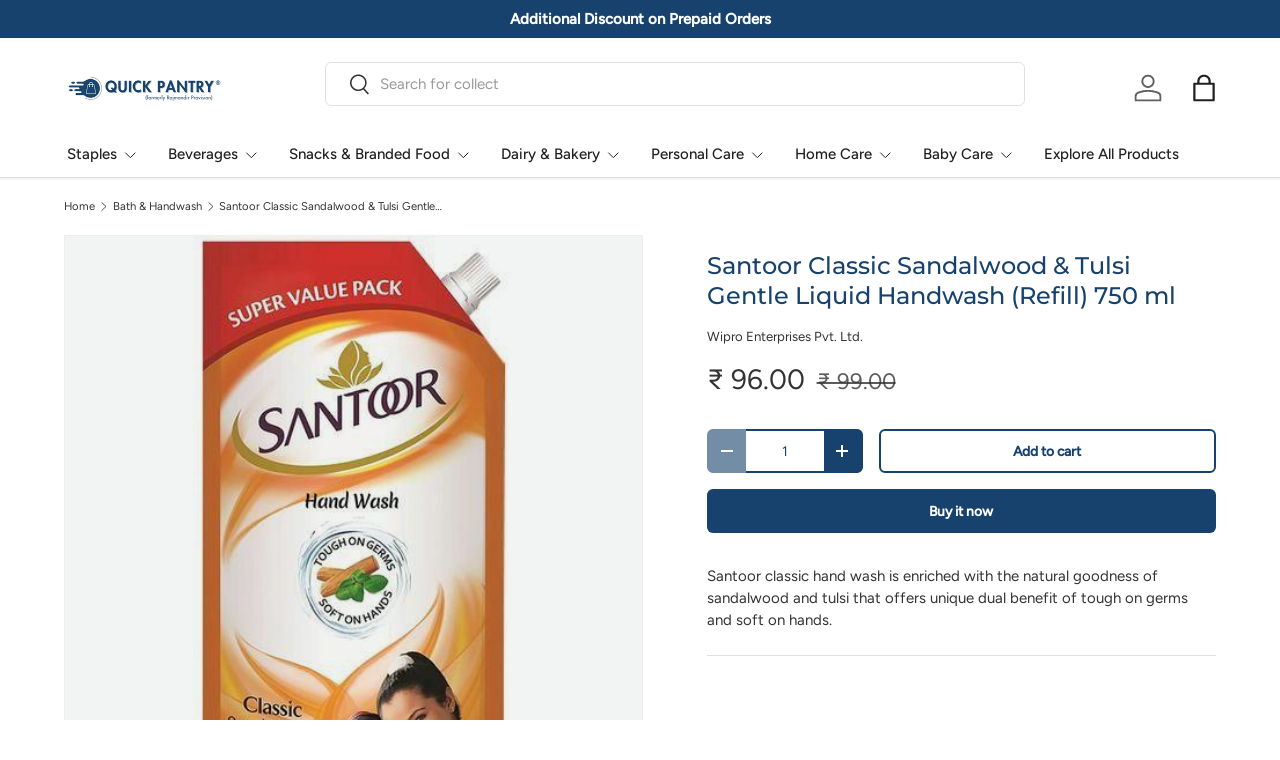

--- FILE ---
content_type: application/javascript; charset=utf-8
request_url: https://pwa.lightifyme.com/progressify/rajmandir-provision/main.js
body_size: 17812
content:
var _0x49e0=["show_after","uiqCQ","askForSubscription","IOS ADVANCE BUILD","rzJtt","VcmLj","CVgAB","mGIzt","oWpcv","nzboU","beforeinstallprompt","fGAXl","Sinvn",".progressifyme-notification-bar-modal{display:none;overflow:hidden;background-color:transparent;margin:0 auto}.progressifyme-notification-bar-modal.progressifyme-notification-bar{height:40px;position:fixed;bottom:0;left:0;right:0; width: 100%}.progressifyme-notification-bar-content{border-radius:20px;padding:5px;opacity:.7;transform:translate(-50%,0);position:relative;left:50%;text-align:center;background:#000;display:inline-block}.progressifyme-notification-bar #progressifyme-notification-bar-close{color:#000;float:right;cursor:pointer; margin-left: 5px}#progressifyme-notification-bar-text{padding-left:10px;color:#fff;font-size:12px}.svgIcon{line-height:30px;position:relative;top:2px}","UhugO","iqXKt","axtMZ","TaPJF",'<div class="notification-subscription-dialog notification-subscription-dialog--desktop">    <div class="notification-subscription-dialog--backdrop"></div>    <div class="notification-subscription-dialog--wrapper">        <div class="notification-subscription-dialog--content">            <div class="notification-subscription-dialog--content--image">                <img src="',"/cart.js","DveEL","edge","SHOW_MINIINFO_BAR_IOS","progressifyMeInstallNowButton","standalone","outcome","#progressifyMeModal.progressifyme-modal{display:none;position:fixed;z-index:2147483649 !important;left:0;top:0;width:100%;height:100%;overflow:auto;background-color:#000;background-color:rgba(0,0,0,.85);-webkit-animation-name:progressifymeFadeIn;-webkit-animation-duration:.4s;animation-name:progressifymeFadeIn;animation-duration:.4s}#progressifyMeModal #progressifyme-modal-content #progressifyMeTitle{color:#fff;text-align:left;font-weight:600;margin-bottom:8px;}#progressifyMeModal #progressifyme-modal-content{transform:translate(-50%,-50%);left:50%;position:fixed;color:#fff;padding:0 2em;width:100%;top:50%;-webkit-animation-name:progressifymeSlideIn;-webkit-animation-duration:.4s;animation-name:progressifymeSlideIn;animation-duration:.4s}#progressifyMeModal .progressifyme-close{color:#fff;position:absolute;right:0;top:0;margin:20px;font-size:28px;font-weight:700;cursor:pointer;z-index: 2147483647;}#progressifyMeModal p{color:#fff}@-webkit-keyframes progressifymeSlideIn{from{top:-300px;opacity:0}to{top:50%;opacity:1}}@keyframes progressifymeSlideIn{from{top:-300px;opacity:0}to{top:50% opacity: 1}}@-webkit-keyframes progressifymeFadeIn{from{opacity:0}to{opacity:1}}@keyframes progressifymeFadeIn{from{opacity:0}to{opacity:1}}#progressifyMeInstallNowButtonWrapper{text-align: left;}#progressifyMeInstallNowButton{display: none;cursor: pointer;}ul { list-style: none; margin-left: 0; padding-left: 0; }li { padding-left: 25px;background:url(https://s3.amazonaws.com/pwa-cdn.ampifyme.com/ap-images/arrow.png) no-repeat 2% }li:before { padding-right: 5px; font-weight:500 }.custom-button { display: inline-block !important; padding: 10px 10px; text-align: center; text-decoration: none; cursor: pointer;min-width: 130px !important;margin-top: 14px; }","JuOhb","QRobV","subscriptionInformation","offline","DdiRj","IkAMY","FmIRr","DAqrO","parse","isSubscriberLocationInformationSaved","postal","TrsCs",".txt","localStorage","sw-v2.js","ngJGh","getElementsByClassName","FLJwU","refreshBtnClickTimestamp","AHAUM","SERVICE_WORKER_REGISTRATION_FAILED","pushManager","splashScreenPath","fCxop","split","PushManager","meta[name='theme-color']","Jenzp","hjOSM","zDNHV","prompt","json","QgVQt","iIDXB","JTrOM","style","#FFF",'<link rel="apple-touch-startup-image" media="(orientation: portrait)" href="data:image/png;base64,',"SHOW_MINIINFO_BAR","createElement","div","WoHlB","ntrrV","yYscQ","back","PkeMN","userAgent","piBxt","PWA","progressifyMeBody","cartLength","jUguq","none","modalShownDate",'</button>                <button class="notification-subscription-dialog--footer--yes" type="button">',"APP_NAME","XKErz","connectivityStatus","block","#000","AEVin","/api/notifications/subscription","507938NfFSzj","utm_source","denied","IHTJm","load","showSubscriptionDialog","cookie","FlHmk","[\\?&]","iOS","stopPropagation","BCiMiZsmcN4IMrqumRJFkWqDD_6Yb3X-jKM4ukSFNhgLgNCjP__TFSbQS5jwX2c0orvmG3Nsl3atzGGAZQ0iEmM","/a/progressify/","installModalShown","&postal=","THEME_COLOR",'"/> <meta name="viewport" content="width=device-width, initial-scale=1"> ',"progressifyme-close","XosYe","huYjz","MWpVq","LEFT_TO_RIGHT","dLphh","type","VLHkB","rfdeD","50%","OcuiS","ukPkW","gIeGc",'</span> </div><span style="margin-top:6px" id="progressifyme-mini-info-close"> <svg class="svgIcon" height="16px" width="16px" version="1.1" viewBox="0 0 16 16" x="0px" xmlns="http://www.w3.org/2000/svg" xmlns:xlink="http://www.w3.org/1999/xlink" xml:space="preserve" y="0px"> <g fill="none" fill-rule="evenodd" stroke="none" stroke-width="1"> <g transform="translate(-712.000000, -1096.000000)"> <g stroke="#8D949E" stroke-linecap="round" stroke-linejoin="round" stroke-width="1.5" transform="translate(709.000000, 320.000000)"> <path d="M5.833,778.833 L16.167,789.167"></path> <path d="M16.167,778.833 L5.833,789.167"></path> </g> </g> </g> </svg> </span> </div> <div class="progressifyme-fullWidth"> <span class="progressifyme-arrowDown"></span> </div> </div>',"uakpi","getSubscription","INSTALL_PROMPT_SHOWN","CUSTOM","register","pushNotificationsSubscribedWithAmpify","permission","locationInformation","Stay informed","SHOW_PROMPT_AFTER","kXvmE","ajNLQ","pushNotificationsDialogShown","android","dir","CUSTOM_ANDROID_GIF","onLine","includes","Satsp","err","We will notify you about new products and promotions",".progressifyme-mini-info-modal { display: none; overflow: hidden; background-color: #fff; -webkit-box-shadow: 0px -2px 5px 0px rgba(0, 0, 0, 0.2); -moz-box-shadow: 0px -2px 5px 0px rgba(0, 0, 0, 0.2); box-shadow: 0px -2px 5px 0px rgba(0, 0, 0, 0.2); } .progressifyme-mini-info-modal.progressifyme-mini-info { z-index: 2147483649 !important; height: 50px; position: fixed; bottom: 0; left: 0; right: 0 } .progressifyme-mini-info-content { padding: 10px 15px } .progressifyme-mini-info #mini-info-image { height: 30px; width: 30px; border-radius: 50%; float: left } #progressifyme-mini-info-close { color: #000; float: right; cursor: pointer; margin-top: 6px; } #progressifyme-infobar-text { padding-left: 10px; padding-right: 10px; color: #0a6be7; line-height: 30px } .svgIcon { line-height: 30px; position: relative; top: 5px; }","platform","LeJCQ","innerHTML","progressifyMeModal","stringify","nzuOG","ExWQX","src","cartItemsAvailable","WLJRx","XNymY","FtkJf","GEJQw","bNEqM","fgOZR","Inside triggers","&ip=",'<meta name="mobile-web-app-capable" content="yes"><meta name="apple-mobile-web-app-title" content="',"cThuO","progressifyme-notification-bar-text","setTime","naeQP","href","; expires=","setInterval","join","&device=","</ul>","SHOW_ONLY_ON_PWA","sEmKJ","quGBN","oSXcU",'" style="max-width: 60%;" >',"cleanCache","NO_BUTTON_LABEL","Date checking","user_agent","xMuio","MokIV","wlZbD","cvSbb","pNHJQ","granted","kmgmW","name","rGkLO","items","tUVvJ","jHAfw",'<div id="progressifyme-notification-bar-modal" class="progressifyme-notification-bar-modal progressifyme-notification-bar"><div class="progressifyme-notification-bar-content"><span id="progressifyme-notification-bar-text">Ups, connection lost</span><span id="progressifyme-notification-bar-close"><svg class="svgIcon" height="12px" width="12px" version="1.1" viewBox="0 0 16 16" x="0px" xmlns="http://www.w3.org/2000/svg" xmlns:xlink="http://www.w3.org/1999/xlink" xml:space="preserve" y="0px"><g fill="none" fill-rule="evenodd" stroke="none" stroke-width="1"><g transform="translate(-712.000000, -1096.000000)"><g stroke="#8D949E" stroke-linecap="round" stroke-linejoin="round" stroke-width="1.5" transform="translate(709.000000, 320.000000)"><path d="M5.833,778.833 L16.167,789.167"></path><path d="M16.167,778.833 L5.833,789.167"></path></g></g></g></svg></span></div></div>',"Dialog Already Present","743WiFVmO","BENEFITS","yhxpo","Later","CmkXF","progressify-me","toString","BENEFITS_MODAL_OPENED","MsotP","RGxAW","pwa_by_ampifyme","setHours","YES_BUTTON_LABEL","ZWFMU","removeChild","usIti","dpjQB","Ajgol","TITLE","progressifyme-notification-bar-close","gvltD","FXUye","17WbpQMz","zcgdB","0px","IVXha","OGiUp","browser",'<div id="progressifyMeModal" class="progressifyme-modal"> <span class="progressifyme-close">&times;</span> <div id="progressifyme-modal-content"> <div id="progressifyme-modal-header"> <h2 id="progressifyMeTitle"></h2> </div><div id="progressifyMeBody"> </div> <div id="progressifyMeInstallNowButtonWrapper"><span id="progressifyMeInstallNowButton" class="custom-button"></span></div> </div></div>',"PiqJg","QYuOJ",".notification-subscription-dialog--footer--no","snBNA","MwDfH","test","&subscriber_id=","bSgTx","DfRgw",'"><meta name="mobile-web-app-capable" content="yes"><meta name="apple-mobile-web-app-capable" content="yes" /><meta name="theme-color" content="',"opera","bMaqi","jOiBi","kWFTk","JtISV","wNAWU","tWdjK","keys","then","fpxog","RtLOp","city","tLCuD","CUSTOM_IOS_GIF","progressifyme-notification-bar-modal","value","UayGq","dWSxT","NLipS","YoWCF","JeeNW","ijuFi","https://geo-info-worker.arraypointer.workers.dev","xbBub","yes","DeYJV","catch","text","unsubscribe","country","utm_medium","BVLbJ","<ul>","shop","Rqdlv","NOTIFICATION_BAR_ONLINE_TEXT","HpnOs","IOS","=([^&#]*)","device","Install Now","click","50000","auviZ","charCodeAt","$/upload/$","indexOf","hidden","show-modal","parentNode","dRNxs","MINI_INFO","nhDYB","Eiffp","IDqzs","toLowerCase","alupG","rtbUi","cwfQK","🚀 Faster Shopping","APP_INSTALLED","LOhDb","search","koisk","YycNe","&utm=","TCJuy",'   <img src="',"fJjOq","COLOR","modmW","OhwxK","(display-mode: standalone)","NOTIFICATION_BAR_TIMER","FlSzh","hEQru","jpuxy","MIHyL","querySelector","false","#fff","XjxtW","direct","TSfFQ","length","onclick","application/json","byJDR","utm_campaign","progressifyme-mini-info-close","IBBnF","esnly","XkRQD","aLoJJ","xPEQT","PWA_V2","&timezone=","AjOZf","iCLVI","APP_INSTALLATION_ACCEPTED","getTime","newSubscriberId","PWA By AmpifyMe: Init Push Notifications : ","DESCRIPTION","setAttribute","loc","lUILk","RQRtr","bOSkk","chrome","RyBCc","ylkWv","SrDzl","HWRAp","dWLgr","addEventListener","hArue","KOMyK","rSNvG","iARWL","match","trim","lqjJS","SPxYZ","&browser=","jkAmW",".notification-subscription-dialog{position:fixed;top:40px;left:50%;transform:translate(-50%,0);width:400px;max-width: 98%; z-index: 999999999; box-sizing:border-box;-webkit-box-align:center;align-items:center;font-size:14px;box-shadow: rgba(0,0,0,.2) 5px 5px 10px 10px;;background:#fff;border-radius:5px}.notification-subscription-dialog--wrapper{padding:15px}.notification-subscription-dialog--content{display:flex;align-items:flex-start;flex-shrink:0;margin-right:15px;border-radius:50%;padding:8px}.notification-subscription-dialog--content--image{flex-shrink:0;margin-right:15px;border-radius:50%;padding:8px;padding-top:0}.notification-subscription-dialog--content--image img{width:40px}.notification-subscription-dialog--content--message{flex:1 1 0%}.notification-subscription-dialog--content--message h2{text-transform:initial;font-size:16px;margin-top:0;margin-bottom:8px;color:#344045;font-weight:500;padding:0}.notification-subscription-dialog--content--message p{color:#637280;font-size:inherit;margin:0}.notification-subscription-dialog--footer{display:flex;-webkit-box-pack:end;justify-content:flex-end;-webkit-box-align:center;align-items:center;margin-top:15px}.notification-subscription-dialog--footer button{cursor:pointer;font-size:inherit;max-width:150px;padding:5px 20px;border-radius:5px;border-width:initial;border-style:none;border-color:initial;border-image:initial}.notification-subscription-dialog--footer--yes{background-color:","display","/api/analytics/event","Hey, welcome back online","UKTKN","432479Ptjdzc","YES_BUTTON_BACKGROUND_COLOR","CMeEk","app-installations","repeat","matchMedia","1543998iRfVmQ","zYzWy","MqwfQ","drSJY","firefox","&country=","EuivA","YNmYL","Install our app","</p>","Browser Name is:","aOHuX","nVaqH","progressifyme-infobar-text","nYuQE","Quick Pantry","16pajspz","uuhkN","/api/notifications/new-subscription","TRIGGERS","showInstallModal","region","?s=","xYKdr","LEBvq","WxOrF","ZEpqR","rKxOV","IcEga","13596","SHOW_INSTALL_MODAL","bhKpV","appendChild","NOTIFICATION_BAR_CLOSING_BUTTON","ZFQGe","OvSiG","SHOW_SUBSCRIPTION_DIALOG_AFTER","/api/analytics/new-event","rpeBN","kyfLM","KUYgQ","No browser detection","INSTALL_NOW_BUTTON","iLaip","YpolP","📲 Install for faster browsing",'   <img src="https://cdn.progressifyme.com/_static/install-ios-tutorial.gif" style="max-width: 60%;" >',"bsYip","ytVbu","jKsBM","mbYGQ","SPpgd","YSoaX","ydJlE","ANDROID","hHebp","JorFz","progressifyme-mini-info-modal","accepted","body","FHCTy","&t=","lrFeG","15253FBQkaX","RWjIC","eOoWv","ifacw","XMNnu","mJMHJ","fComc","GWIWv","mlrUD","#3262da","SHOW_PUSH_PERMISSION_DIALOG_ONLY_ON_HOME_PAGE","rDcUV","substring","znoQg","rxHox","LVvef","1dIsyhh","color","ckMUz","&p=","NkSdT","query_param","devicePixelRatio","UWQsk","timezone","MbsUZ","WwvYp","aaXQh","OPHKQ","error in add ios heads","oDjDH","overflow","getItem","rSIJe","Subscriber registered","pwa-by-ampifyme","top","log","wAMFw","backgroundColor","bXFwE","BACKGROUND_COLOR","ZDMNd","17eMqRyL","/checkouts/","preventDefault"," pwa-running-standalone","iFfhh","history","AbmLb","nvQSI","yYkyI","lAJEW","dxcDN","Exception","setItem","className","FyCUP","nRHtu","eRpBS","</li>","eDHht","https://pwa.lightifyme.com/progressify/rajmandir-provision/apple-splash-","replace","JZGXU","isPwaInstalled","sHBnN","safari","&user_agent=","&city=","LvneW","firstChild","xaQiN","navigator","UqYPN","Install our store","SZorl","PTITe","online","pkcbZ","Uctuz","remove","hdnProgressifyMeCustomerId","/a/progressify","height","matches","Gndpx","cid","jpipj","JKoCB","nJgmq","org","subscriberId","[AmpifyMe PWA] - Push Notifications disabled.","LEhca","/api/notifications/abandoned-cart-subscribers","head","DzshW","startsWith","pcRJk","WMMqX","HCABW","aHNRx","utm_param","HVovF","width","sllDn","progressifyme-modal-content","hlDQd","NOTIFICATION_BAR","809959qTfqkW","XVIpM","qyvMs","bVDcS","sibtt","mtbJD","2rhjKcP","1.0.9","BPOeN","PUSH_NOTIFICATIONS","NOTIFICATION_BAR_OFFLINE_TEXT","innerText","iuBfo","forEach","hoOUK","setDate","location","BZqSK","wZTsD","VAPID_PUBLIC_KEY","TWeDF","ZQCwa","rajmandir-provision","FBAV","iiJbZ","rEtjo","TTOpi","page","mOfSD","qWzTV","Instagram","INSTALL_INSTRUCTIONS","TAvXT","BIcOt","kjvjI","mRvuI","exec","FBAN","jDgTO","Subscription","customer_id","timeout","shop_id","BrEjY","FTkTn","xQwnH","APP_INSTALLATION_REJECTED","mini-info-image","lycJT","POST","screen","I am here for debugging","getDate","xvwGY","KDoHX","pathname","mMHIE","26153lDtIqm","tuOAp","nUCbp","Ups, connection lost","[AmpifyMe PWA] - Pushowl integration enabled","jPjOL","getElementById","Error after registration","&c=","</div><p>","IuAWh","/cart","lUjIZ","removeSubscription","pushNotificationsDialogShownDate","UTM_PAGE_VIEWED","rtl","nNQWV","uuoqf","Pyjtr","IOemw","tvWYV","dfMGR","ICON","pwaSubscriptionDialog","serviceWorker","JrsRR","DELETE"],_0x4072=function(n,t){return _0x49e0[n-=432]};(function(t){for(var n=_0x4072;;)try{if(441669===parseInt(n(552))*-parseInt(n(795))+parseInt(n(495))*parseInt(n(1028))+-parseInt(n(965))*parseInt(n(773))+-parseInt(n(501))*-parseInt(n(943))+-parseInt(n(1055))*-parseInt(n(1012))+parseInt(n(669))+-parseInt(n(949)))break;t.push(t.shift())}catch(n){t.push(t.shift())}})(_0x49e0),function(){"use strict";var i,p=_0x4072,d={wdSva:function(n,t){return n===t},wlZbD:function(n,t){return n(t)},AYvfn:p(860),PiqJg:function(n){return n()},mJMHJ:p(604),MsotP:"(display-mode: standalone)",ZQCwa:function(n){return n()},iCLVI:p(725),WwvYp:function(n,t){return n<t},MEIZe:p(532),qyvMs:function(n,t){return n&&t},Pyjtr:p(542),mOfSD:p(962),jkAmW:p(844),uiqCQ:function(n,t){return n<t},xgKkC:function(n,t){return n+t},DeYJV:function(n,t){return n+t},xYKdr:"<li>",nRHtu:p(445),hArue:function(n,t){return n+t},UKTKN:function(n,t){return n+t},JDWwV:function(n,t){return n!==t},mbYGQ:p(879),uakpi:p(995),rCTFd:p(561),iFfhh:p(958),ZEpqR:p(901),Eiffp:p(642),UhugO:p(647),Gndpx:p(801),DAqrO:p(1006),TrsCs:"none",nzboU:p(686),zDNHV:p(665),zcgdB:p(666),yhxpo:"#fff",uuoqf:p(853),LeJCQ:p(714),hjOSM:p(568),KDoHX:function(n,t){return n+t},ExWQX:p(603),WFGGS:p(721),AjOZf:'<div id="progressifyme-mini-info-modal" class="progressifyme-mini-info-modal progressifyme-mini-info"> <div class="progressifyme-mini-info-content"><span> <img id="mini-info-image"/> <span id="progressifyme-infobar-text"> Install our store </span> </span><span id="progressifyme-mini-info-close"> <svg xmlns="http://www.w3.org/2000/svg" style="fill: #0a6be7" class=" svgColor" height="20px" viewBox="0 0 24 24" width="20px" fill="#000000"> <path d="M0 0h24v24H0z" fill="none" /> <path d="M19 6.41L17.59 5 12 10.59 6.41 5 5 6.41 10.59 12 5 17.59 6.41 19 12 13.41 17.59 19 19 17.59 13.41 12z" /> </svg> </span></div> </div>',HVovF:"progressifyMeTitle",lUjIZ:p(656),utuwl:"Add ios head tags",xaQiN:function(n,t){return n+t},JrsRR:function(n,t){return n+t},ngJGh:function(n,t){return n+t},AHAUM:function(n,t){return n+t},OvSiG:p(739),dRNxs:'"><meta name="apple-mobile-web-app-status-bar-style" content="',Jenzp:p(811),lUILk:function(n,t){return n*t},LEBvq:function(n,t){return n*t},qSjsC:p(619),pGKLL:p(629),SrDzl:function(n,t){return n+t},tLCuD:function(n,t){return n+t},kmgmW:p(644),FyCUP:function(n,t){return n(t)},mRvuI:p(633),LEhca:p(1041),nJgmq:function(n){return n()},rxHox:p(771),LVvef:p(792),jUguq:p(741),iiJbZ:function(n,t){return n-t},FlHmk:function(n,t){return n<t},AEVin:function(n,t,e){return n(t,e)},aaXQh:function(n,t){return n*t},uAThW:p(826),RtLOp:function(n){return n()},ijuFi:function(n,t){return n==t},gIeGc:function(n,t){return n!=t},snBNA:function(n){return n()},IcEga:p(463),bsYip:function(n,t){return t<=n},MWpVq:function(n,t){return n+t},TSfFQ:p(559),kXvmE:function(n){return n()},lHpPF:p(1047),IuAWh:p(946),YycNe:function(n,t){return n===t},jKsBM:p(836),iLaip:p(755),Ajgol:p(577),bARgh:p(621),VLHkB:p(590),FHCTy:"appinstalled",FTkTn:"PWA By AmpifyMe: Get Push Subscription",nhDYB:function(n,t){return n!=t},SPxYZ:p(671),tuOAp:p(556),dxcDN:p(854),xMuio:p(478),rEtjo:function(n,t){return n in t},jDgTO:function(n,t,e){return n(t,e)},MokIV:"PWA By AmpifyMe: Init Push Notifications",jsgSR:function(n,t,e){return n(t,e)},tvWYV:function(n,t){return n*t},YIfOh:function(n,t){return n*t},jpipj:function(n){return n()},GEJQw:"1970-01-01T00:00:00Z",nvQSI:function(n){return n()},naeQP:p(891),OcuiS:p(546),NLipS:"true",WoHlB:p(757),XwMZn:p(737),TTOpi:"Show condition",SZorl:function(n,t,e){return n(t,e)},nliRX:function(n,t,e){return n(t,e)},klPvA:function(n,t,e){return n(t,e)},BIcOt:function(n,t,e){return n(t,e)},ifacw:function(n,t,e){return n(t,e)},hlDQd:function(n,t){return n*t},txRTQ:function(n,t){return n===t},IOemw:function(n,t){return n(t)},YSoaX:function(n,t,e){return n(t,e)},DzshW:p(1033),fgOZR:function(n,t){return n===t},bMaqi:p(488),rOVzb:function(n,t){return n<t},XkRQD:function(n,t){return n==t},xPEQT:function(n,t){return n==t},pcRJk:p(894),RWjIC:function(n,t){return n==t},pUkgT:function(n,t){return n*t},Sinvn:function(n){return n()},rSIJe:function(n,t){return n===t},BPOeN:p(563),TTYaH:function(n,t){return n<=t},JEwcb:function(n){return n()},znoQg:function(n,t){return n(t)},TaPJF:function(n,t){return n===t},yYkyI:function(n){return n()},HCABW:p(797),wKYOt:p(695),ylkWv:"pwaAmpifyMeBackButton",JKoCB:function(n,t){return n===t},tVTrj:"offline",pNHJQ:p(664),EuivA:function(n,t){return n(t)},lqjJS:function(n,t,e){return n(t,e)},RQRtr:function(n,t,e){return n(t,e)},aOHuX:function(n,t){return n===t},kWFTk:p(1007),JTrOM:function(n,t){return n(t)},XTbKb:p(467),alupG:function(n,t){return n<t},bNEqM:function(n,t){return n(t)},WxOrF:function(n,t){return n(t)},AbmLb:function(n,t){return n+t},xQwnH:function(n,t){return n+t},FtkJf:p(745),CmkXF:p(971),Uctuz:"&si=",eRpBS:function(n,t){return n+t},xeSCZ:p(1010),ukPkW:p(560),SfNDr:function(n,t){return n+t},EWYwq:p(1031),QgVQt:p(877),rSNvG:function(n,t){return n+t},XKErz:function(n,t){return n+t},huYjz:p(677),oDjDH:p(850),mXrhR:function(n,t){return n===t},cvSbb:function(n,t){return n(t)},hEQru:p(576),MxLNh:p(772),PkeMN:function(n,t){return n+t},mMHIE:function(n,t){return n+t},rpeBN:'" alt="Store logo">            </div>            <div class="notification-subscription-dialog--content--message">                <h2>',FlCzo:"</h2>                <p>",fpxog:'</p>            </div>        </div>        <div class="notification-subscription-dialog--footer">            <div>                <button class="notification-subscription-dialog--footer--no" type="button">',rKxOV:p(661),dWSxT:"</button>            </div>        </div>    </div></div>",oggvq:p(938),lAJEW:";color:#fff}",TWeDF:p(534),XjxtW:function(n,t){return n(t)},qWzTV:function(n,t){return n(t)},XMNnu:function(n,t){return n!=t},oSXcU:function(n,t){return n(t)},MwDfH:p(834),MIHyL:p(967),BVLbJ:p(544),IBBnF:p(898),gdiDm:p(719),bVDcS:function(n){return n()},OGiUp:function(n){return n()},VSzzX:function(n,t){return n||t},yYscQ:function(n,t){return n==t},Rqdlv:function(n,t){return n+t},iARWL:p(480),VcmLj:function(n){return n()},xbBub:function(n,t){return n%t},Satsp:function(n,t){return n-t},RyBCc:function(n,t){return n%t},sllDn:function(n,t){return n(t)},YNmYL:function(n){return n()},piBxt:p(986),iIDXB:p(954),IVXha:"&loc=",xvwGY:function(n,t){return n+t},qHokJ:p(908),lhGLr:p(748),ZDMNd:p(936),jPjOL:function(n,t){return n+t},iqXKt:p(453),BZqSK:p(808),hHebp:p(783),DfRgw:p(670),YoWCF:p(857),fComc:p(921),hrzpd:p(953),gWFzG:p(812),sibtt:p(990),HpnOs:function(n,t){return n==t},MbsUZ:p(517),nDWBZ:p(681),hZFXq:p(778),qsZsd:"https://pwa.ampifyme.com",aHNRx:p(703),quGBN:p(643),WMMqX:p(460),iuBfo:"https://s3.amazonaws.com/pwa-cdn.ampifyme.com/rajmandir-provision/images/1628280686504/icon.png",JuOhb:"Click Share and then Add to Home Screen below to join the family! 👇🏼",BrEjY:p(871),tUVvJ:"📣 Get notified",kjvjI:p(994),ZFQGe:p(852),YpolP:p(555),mQQYv:p(941),OhwxK:p(536),eDHht:p(708),JorFz:p(720),NVyVv:"Allow",oWpcv:p(1021),fGAXl:p(776),UayGq:p(447),nUCbp:p(713),fCxop:"Win",wNAWU:function(n){return n()},UxTHp:p(959),SPpgd:p(606),WLJRx:function(n,t){return n+t},mGIzt:'<div id="progressifyme-mini-info-modal" class="progressifyme-container"> <div class="progressifyme-bottomPop progressifyme-arrow-down"> <div id="plusIcon-desc-wrapper"> <div style=" padding-left : 0px; display: flex; justify-content : center; width: 30px; background-color: gray;color: #fff;font-size: 17px;"><span>+</span></div> <span class="progressifyme-msg">',KrjmK:p(699),LOhDb:"Install our app : Tap $/upload/$ icon, scroll down and then [+] Add to Home Screen",jHAfw:"initial",dfMGR:p(702),ntrrV:p(872),fJjOq:p(541),PTITe:p(780),esnly:"BENEFITS_MODAL_CLOSED",DdiRj:p(627),lycJT:p(567),bOSkk:function(n,t){return n(t)},wZTsD:function(n){return n()},zAgXG:function(n){return n()},NkSdT:function(n,t){return n(t)},pkcbZ:p(673)},s=d[p(1037)],l=p(978),t=d.nDWBZ,a=d.hZFXq,m=d.qsZsd,g=d[p(743)],c=d.aHNRx,I=!1,e=!1;window[p(620)][p(1044)](d[p(763)])||window[p(620)][p(440)](d[p(763)],d[p(977)]);var o,u=null,h={PWA_V2:!0,APP_NAME:p(964),THEME_COLOR:d[p(752)],LEFT_TO_RIGHT:!1,BROWSER_PROMPT:d[p(487)],MINI_INFO:{SHOW_MINIINFO_BAR:!1,TITLE:d[p(485)],ICON:d[p(507)],SHOW_MINIINFO_BAR_IOS:!1,TITLE_IOS:d[p(485)],BKG_COLOR_IOS:p(892),BKG_COLOR_ANDROID:d.yhxpo},IOS:{SHOW_INSTALL_MODAL:!1,TITLE:"Install our app",INSTALL_INSTRUCTIONS:d[p(607)],BENEFITS:[d[p(538)],d[p(769)],d[p(529)]],INSTALL_NOW_BUTTON:{LABEL:d[p(983)],COLOR:p(666),BACKGROUND_COLOR:d[p(775)]},CUSTOM_IOS_GIF:""},ANDROID:{SHOW_INSTALL_MODAL:!1,TITLE:p(957),INSTALL_INSTRUCTIONS:"",BENEFITS:[d[p(538)],d[p(769)],d.kjvjI],INSTALL_NOW_BUTTON:{LABEL:d.ZFQGe,COLOR:d.zcgdB,BACKGROUND_COLOR:d.yhxpo},CUSTOM_ANDROID_GIF:""},CUSTOM_CSS:"",NOTIFICATION_BAR:{SHOW_NOTIFICATION_BAR:!1,NOTIFICATION_BAR_OFFLINE_TEXT:d[p(993)],NOTIFICATION_BAR_ONLINE_TEXT:d.mQQYv,NOTIFICATION_BAR_CLOSING_BUTTON:!1,NOTIFICATION_BAR_TIMER:!1,NOTIFICATION_BAR_TIMER_TIME:0},TRIGGERS:[{type:d[p(883)],value:5}],PUSH_NOTIFICATIONS:{VAPID_PUBLIC_KEY:p(680),ICON:d.iuBfo,TITLE:d[p(446)],DESCRIPTION:d[p(1005)],YES_BUTTON_LABEL:d.NVyVv,YES_BUTTON_BACKGROUND_COLOR:d[p(588)],NO_BUTTON_LABEL:d[p(591)],SHOW_SUBSCRIPTION_DIALOG_AFTER:5e4,PUSHOWL_ENABLED:!1,SHOW_PROMPT_AFTER:14,SHOW_ONLY_ON_PWA:0,SHOW_PUSH_PERMISSION_DIALOG_ONLY_ON_HOME_PAGE:0},iosMarkup:"",iosSplashScreenBasePath:d[p(828)]},O=window[p(458)][p(653)][p(867)](),v=/MacIntel|iPad|iPhone|iPod/[p(807)](navigator[p(722)]),w=d[p(868)](-1,O[p(858)](d[p(554)]))||d[p(1016)](-1,window[p(458)][p(653)][p(858)](d[p(630)])),f=/iPhone|iPad|iPod|Android/i.test(navigator.userAgent),y=window.matchMedia(d.MsotP)[p(470)]||d[p(520)](d[p(1017)],window[p(458)])&&window[p(458)][p(604)],T=d[p(817)]($);console[p(1049)](d.UxTHp,T);var N=d[p(1e3)];N+=h.CUSTOM_CSS;var b=d[p(731)](d[p(587)],d[p(491)](Z,d[p(485)]))+d.KrjmK;d[p(491)](Z,d[p(873)]),console[p(1049)](p(583));var r=d[p(770)],S="",x={INSTALL_PROMPT_SHOWN:d[p(574)],APP_INSTALLED:d[p(649)],APP_INSTALLATION_ACCEPTED:p(911),APP_INSTALLATION_REJECTED:d[p(880)],BENEFITS_MODAL_OPENED:d[p(462)],BENEFITS_MODAL_CLOSED:d[p(903)],SERVICE_WORKER_REGISTRATION_FAILED:d[p(611)],UTM_PAGE_VIEWED:d[p(543)],APP_LAUNCHED:"APP_LAUNCHED"};function _(){var n=p;return e=!1,d.wdSva("no",d[n(761)](V,d.AYvfn))&&(e=!0,(n=d[n(802)](j)).showInstallModal=!1,Q(n)),e}function A(){var t=p,e={QzSHz:d[t(1017)],GWIWv:" pwa-running-standalone",bXFwE:d[t(781)],HvKfK:function(n){return d[t(516)](n)}};if(!d[t(516)](_)&&(!(f=document.getElementById(d[t(910)]))&&!function(){var n=t;if(I=!1,e.QzSHz in window[n(458)]&&window[n(458)].standalone){I=!0;try{document[n(1008)][n(441)]+=e[n(1019)]}catch(n){}}if(window.matchMedia(e[n(1052)]).matches){I=!0;try{document[n(1008)][n(441)]+=n(1058)}catch(n){}}return I}())){var n=-1<O[t(858)](t(525)),i=d[t(1038)](-1,O[t(858)](d.MEIZe))||d.WwvYp(-1,O.indexOf(t(518)));if((v||w)&&!n&&!i&&(d[t(497)](v,0),d[t(497)](w,0),(!v||h[t(849)][t(979)]||h[t(863)].SHOW_MINIINFO_BAR_IOS)&&(!w||h[t(1003)][t(979)]||h.MINI_INFO.SHOW_MINIINFO_BAR)))for(var o="7|9|2|3|1|6|10|0|5|8|4"[t(631)]("|"),r=0;;){switch(o[r++]){case"0":if(w&&h[t(863)].SHOW_MINIINFO_BAR&&((u=document.getElementById(d[t(571)]))&&(u[t(729)]=h[t(863)].ICON),(u=document.getElementById(d[t(523)]))&&(u[t(506)]=h[t(863)].TITLE)),v){f.innerText=h[t(849)][t(791)];for(var a=d[t(937)],s=0;d[t(581)](s,h[t(849)][t(774)].length);s++)a=d.xgKkC(d[t(837)](a+d[t(972)],h.IOS[t(774)][s]),d[t(443)]);a+=t(749),a+=d[t(928)](d.UKTKN(d[t(942)]('<div id="installGif" style="text-align: center;margin:1em 0em">',h[t(849)][t(825)]&&d.JDWwV("",h[t(849)].CUSTOM_IOS_GIF)?d.UKTKN(d.UKTKN(d[t(999)],h[t(849)][t(825)]),t(754)):d[t(700)]),d.rCTFd),h[t(849)].INSTALL_INSTRUCTIONS)+d[t(432)],n[t(724)]=a}continue;case"1":u=document.getElementById(d[t(975)]);continue;case"2":n=document[t(646)](d.Eiffp),i=document[t(646)](d.UhugO);continue;case"3":n.innerText=N,i[t(724)]=d[t(471)],f[t(981)](u),document[t(1008)][t(981)](f),document[t(558)](d[t(614)]).style[t(939)]=d[t(618)],i[t(981)](n),document[t(1008)].appendChild(i),document[t(623)](d[t(589)])[0].onclick=function(n){n[t(679)](),e.HvKfK(G)};continue;case"4":n[t(642)][t(939)]=t(659),w&&(n[t(642)].display=d[t(636)],n[t(506)]=h[t(1003)][t(991)].LABEL,n.style[t(1029)]=h[t(1003)].INSTALL_NOW_BUTTON[t(881)]||d[t(796)],n[t(642)][t(1051)]=h.ANDROID[t(991)][t(1053)]||d[t(775)]),n[t(927)](d[t(570)],J),h[t(690)]&&(i[t(916)](d[t(723)],d[t(635)]),document[t(558)](d[t(614)])[t(916)](d[t(723)],d[t(635)]));continue;case"5":if(w){f[t(506)]=h[t(1003)][t(791)];for(var c=d[t(937)],s=0;d.uiqCQ(s,h[t(1003)][t(774)][t(896)]);s++)c=d[t(549)](d.KDoHX(d.KDoHX(c,d[t(972)]),h[t(1003)][t(774)][s]),t(445));h[t(1003)][t(715)]&&d.JDWwV("",h[t(1003)][t(715)])&&h[t(1003)][t(715)],n[t(724)]=c+="</ul>"}continue;case"6":u&&u[t(927)](t(853),M);continue;case"7":var u=document[t(646)](t(642)),f=document[t(646)]("div");continue;case"8":n=document.getElementById(d[t(728)]);continue;case"9":v?(u[t(506)]=".progressifyme-container { width: 100%; height: 100vh; /* border: 1px solid black; */ display: flex; align-items: flex-end; justify-content: center; } .progressifyme-bottomPop {  width: 95%; margin-bottom: -6px; border-radius: 3px; background-color: #fff; display: inline-flex; align-items: center; justify-content: space-between; position: fixed; bottom: 20px; padding: 10px 20px; border-radius: 5px; font-size: 14px; z-index: 10000000000; left: 50%; transform: translate(-50%,-50%);} #plusIcon-desc-wrapper { width: 90%; display: flex; align-items: center;} .progressifyme-msg { width: 85%; padding-left: 10px; line-height: 120%; color : #0a6be7; } .progressifyme-fullWidth { width: 100%; display: flex; padding-bottom: 15px; justify-content: center; } .progressifyme-arrowDown { width: 0; height: 0; border-left: 20px solid transparent; border-right: 20px solid transparent; border-top: 20px solid #fff; position:fixed; bottom:20px; z-index:999; #progressifyme-mini-info-close{cursor: pointer}}",f[t(724)]=b):(u[t(506)]=d.WFGGS,f.innerHTML=d[t(909)]);continue;case"10":f=document[t(558)](d[t(489)]),n=document[t(558)](d[t(564)]);continue}break}}}h[p(849)][p(526)]=d[p(920)](Z,h[p(849)].INSTALL_INSTRUCTIONS);function L(){var n,t,e=p,i=function(n){return d[_0x4072(475)](n)};_()||h[e(494)].SHOW_NOTIFICATION_BAR&&(n=document[e(646)](d[e(865)]),t=document.createElement(e(647)),n[e(506)]=e(593),t[e(724)]=d[e(1026)],t[e(981)](n),document[e(1008)].appendChild(t),(t=document[e(558)](d[e(1027)]))&&(h[e(494)][e(982)]?t[e(897)]=function(n){n[e(679)](),i(R)}:t[e(642)].display=d[e(618)],(t=document[e(558)](d[e(658)]))&&(t[e(506)]=h.NOTIFICATION_BAR.NOTIFICATION_BAR_OFFLINE_TEXT)))}function E(n,t){var e=p;const i=new Date;i[e(784)](0,0,0,0);const o=new Date(i);return o[e(510)](d[e(519)](i[e(547)](),t)),d[e(676)](n,o)}function M(n){var t=p;n[t(679)](),document[t(558)](d.DAqrO)[t(642)][t(939)]=d.TrsCs,(n=d[t(475)](j))[t(969)]=!1,d[t(442)](Q,n)}function D(n){var t=p,e=document[t(558)]("progressifyme-notification-bar-modal");e&&(document.getElementById(t(741)).innerText=n?h[t(494)][t(847)]:h[t(494)][t(505)],e[t(642)].display=d[t(636)],h[t(494)][t(885)]&&(e=h[t(494)].NOTIFICATION_BAR_TIMER_TIME,d[t(667)](setTimeout,R,d[t(1039)](1e3,e))))}function R(){var n=p;document[n(558)](d.uAThW)[n(642)][n(939)]=d[n(618)]}function k(){var n,o=p,r={KOMyK:function(n,t){return d[_0x4072(833)](n,t)},sHBnN:"chrome",CMeEk:function(n,t){return d[_0x4072(698)](n,t)},TAvXT:function(n){return d[_0x4072(822)](n)},rfdeD:function(n){return n()},zYzWy:"Error",dWLgr:function(n){return d[_0x4072(822)](n)},wAMFw:function(n){return d[_0x4072(805)](n)},UWQsk:d[o(977)],hoOUK:function(n){return n()},nVaqH:o(625),aLpcG:function(n,t){return d[o(996)](n,t)},JZGXU:function(n,t){return d[o(689)](n,t)},IkAMY:function(n,t){return d[o(442)](n,t)},mlrUD:d[o(895)],modmW:function(n){return d.kXvmE(n)},drSJY:d.lHpPF,NGFRi:function(n,t){return n==t},dpjQB:d[o(562)],ajNLQ:function(n,t,e){return d[o(667)](n,t,e)}};d[o(876)](d[o(998)],d.FyCUP(V,d[o(992)]))&&d[o(442)](Q,{showInstallModal:!0,installModalShown:!1}),d[o(790)]in navigator&&(n="sw.js",h[o(907)]&&(n=d.bARgh),navigator[o(577)][o(704)](d[o(689)](d[o(689)](d.MWpVq(t,s),"/"),n),{scope:d[o(689)](t,s)+"/"})[o(820)](function(n){var t=o;try{u=n,function(){var t=_0x4072;try{v&&(r[t(929)](0,f)&&r[t(451)]==T||f&&r.sHBnN==T||r[t(945)](1,r[t(527)](j)[t(450)])&&r[t(694)](W))}catch(n){console.log(r[t(950)],n)}}(),function(){var n=_0x4072;try{(async function(){var e=p;try{console[e(1049)](d.utuwl);var i=d[e(457)](d[e(578)](d[e(622)](d[e(622)](d[e(626)](d[e(984)]+h[e(662)],d[e(862)]),h.THEME_COLOR),d[e(634)]),h[e(684)]),e(685));console[e(1049)](i);var o,r=d[e(918)](window[e(545)][e(490)],window[e(1034)]),a=d[e(973)](window[e(545)][e(469)],window[e(1034)]);let n=[640,750,828,1125,1170,1179,1242,1284,1290,1536,1620,1668,2048],t=[1136,1334,1792,2436,2532,2556,2208,2688,2778,2796,2048,2160,2224,2388,2732];console[e(1049)](e(678),a,r),n.includes(r)&&t.includes(a)&&(o=d[e(626)](h.iosSplashScreenBasePath+r,"-")+a+d.qSjsC,console[e(1049)](d.pGKLL,o),i=d.AHAUM(d[e(924)](d[e(824)](i,d[e(765)]),await d[e(442)](fetch,o).then(n=>n[e(839)]())[e(820)](n=>n)),'">'));var s=document.querySelector(d[e(530)]);s&&s[e(861)][e(787)](s);var c=document[e(646)](d.UhugO);for(c[e(724)]=i;c[e(456)];)document[e(481)][e(981)](c[e(456)])}catch(n){console[e(1049)](d[e(479)],n)}})(),r.dWLgr(L),r[n(926)](C),r[n(1050)](P),window.addEventListener(r[n(1035)],F),window.addEventListener(n(610),F),r[n(509)](F)}catch(n){}}();var e=localStorage.getItem(r[t(961)]);e&&r.aLpcG(r[t(449)](r[t(612)](parseInt,e),0),(new Date)[t(912)]()),y&&(h[t(504)].SHOW_ONLY_ON_PWA||v)&&B(),y||h[t(504)][t(750)]||r.hoOUK(B)}catch(n){console[t(1049)](r[t(1020)],n)}})[o(838)](function(n){}),window[o(927)](d[o(693)],function(n){var t=o;n[t(1057)](),i=n,d[t(822)](W)}),window.addEventListener(d[o(1009)],function(n){var t=o;let e=r[t(882)](j);if(1!=e[t(450)]){var i=r.modmW(tn);let n=0;r[t(929)](r[t(952)],i[t(670)])&&t(894)==i[t(842)]&&r.NGFRi(r[t(789)],i.utm_campaign)&&(n=1),r[t(711)](z,x.APP_INSTALLED,n),e[t(450)]=!0,Q(e)}}))}function B(){var e=p,i={Jhesg:function(n,t){return d[_0x4072(864)](n,t)},nYuQE:d[e(935)],QRobV:function(n,t){return n!=t},DZHmd:function(n){return d[e(710)](n)},zLpNB:function(n,t){return d.FlHmk(n,t)},jpuxy:function(n,t){return d[e(519)](n,t)},ytVbu:function(n,t){return d.FyCUP(n,t)}};try{if(h[e(504)]&&h[e(504)].PUSHOWL_ENABLED)return console[e(1049)](d[e(553)]),0;if(h.PUSH_NOTIFICATIONS[e(985)]=h[e(504)][e(985)]||5e4,d.YycNe(d[e(438)],h[e(504)][e(985)][e(779)]()))return console[e(1049)](d[e(759)]),0;if(h.PUSH_NOTIFICATIONS[e(1022)]&&"/"!==window.location[e(550)])return;if(d.rEtjo(e(632),window))try{u[e(628)][e(701)]()[e(820)](function(n){n&&Y.saveSubscriberOnServer(n)})[e(838)](function(n){var t=e;console.log(d[t(539)],n)}),d[e(533)](setTimeout,function(){var r=e,a={UqYPN:function(n,t){return i.Jhesg(n,t)},koisk:i[r(963)],XosYe:function(n,t){return i[r(608)](n,t)},rDcUV:r(764),XNymY:function(n){return i.DZHmd(n)},KGxDs:function(n,t){return n!==t},kyfLM:function(n,t){return n*t},KvGOm:function(n,t){return n*t},IDqzs:function(n,t){return i.zLpNB(n,t)},uuhkN:function(n,t){return i[r(888)](n,t)},DcBIn:function(n,t){return n(t)},bhKpV:function(n,t){return i[r(997)](n,t)}};u[r(628)].getSubscription().then(function(n){var t=r;if(a[t(459)](a[t(875)],Notification[t(706)]))if(a[t(687)](a[t(1023)],Notification[t(706)])){var e=a[t(732)](j);if(!n&&a.KGxDs(a.rDcUV,Notification.permission)&&e[t(712)])try{var i,o=new Date(e.pushNotificationsDialogShownDate).getTime();return void(o&&(i=a[t(988)](a[t(988)](60*a.KvGOm(24,h[t(504)][t(709)]),60),1e3),a[t(866)](o,a[t(966)]((new Date)[t(912)](),i))&&(e[t(712)]=!1,a.DcBIn(Q,e))))}catch(n){console[t(1049)](n)}e[t(712)]=!0,e[t(566)]=new Date,a[t(980)](Q,e),t(703)==c?Y[t(674)]():Y[t(582)]()}else Y.askForSubscription()}).catch(function(n){})},1e3*h[e(504)][e(985)])}catch(n){console[e(1049)](e(914),n)}}catch(n){console[e(1049)](d[e(760)],n)}}function W(){var e=p;if(!d[e(473)](nn)){let n=new Date(d[e(734)]),t=15;var i=d[e(435)](j);i.showInstallModal,d[e(876)](d[e(743)],i[e(969)][e(779)]()[e(867)]()),i[e(682)]&&(console.log(d[e(696)]),i[e(660)]&&(n=new Date(i[e(660)]))),d[e(830)],i[e(682)][e(779)]()[e(867)](),console[e(1049)](d[e(648)],E(new Date(i.modalShownDate),15)),console[e(1049)](d.XwMZn);for(var o=0;d.FlHmk(o,h[e(968)][e(896)]);o++)switch(h[e(968)][o][e(692)]){case"timeout":try{var r=d[e(442)](parseInt,h.TRIGGERS[o][e(827)][e(779)]());h[e(968)][o][e(580)]&&(t=h.TRIGGERS[o][e(580)]),console.log(d[e(521)],n,t,d[e(461)](E,n,t)),w&&h.MINI_INFO.SHOW_MINIINFO_BAR&&d.nliRX(E,n,t)||v&&h[e(863)][e(602)]&&d.klPvA(E,n,t)?d[e(528)](setTimeout,H,d.YIfOh(1e3,r)):(w&&h[e(1003)].SHOW_INSTALL_MODAL&&E(n,t)||v&&h[e(849)].SHOW_INSTALL_MODAL&&d[e(1015)](E,n,t))&&setTimeout(U,d[e(493)](1e3,r))}catch(n){}break;case d[e(570)]:try{document[e(890)](h[e(968)][o][e(827)])[e(927)](d[e(570)],function(n){var t=e;n[t(679)](),n.preventDefault(),w?d[t(710)](J):v&&h[t(863)][t(602)]?d.jsgSR(setTimeout,H,d[t(573)](1e3,r)):v&&h[t(849)].SHOW_INSTALL_MODAL&&setTimeout(U,d.YIfOh(1e3,r))})}catch(n){}break;case e(522):try{d.txRTQ(window[e(511)][e(550)],h[e(968)][o][e(550)])&&(r=d[e(572)](parseInt,h[e(968)][o].timeout[e(779)]()),w&&h[e(863)][e(645)]||v&&h[e(863)][e(602)]?d.ifacw(setTimeout,H,d[e(493)](1e3,r)):(w&&h[e(1003)].SHOW_INSTALL_MODAL||v&&h.IOS.SHOW_INSTALL_MODAL)&&d[e(1001)](setTimeout,U,1e3*r))}catch(n){}break;case d[e(482)]:var a=h[e(968)][o][e(766)],s=h.TRIGGERS[o][e(827)];d[e(736)](d[e(572)](V,a),s)&&d[e(572)](U,!1);break;case d[e(813)]:try{var c=d[e(435)](tn);d.rOVzb(0,Object[e(819)](c).length)&&d[e(904)](e(1047),c[e(670)])&&d[e(906)](d[e(484)],c[e(842)])&&d[e(1013)](d[e(562)],c[e(900)])&&(r=3,w&&h[e(863)][e(645)]||v&&h[e(863)][e(602)]?setTimeout(H,d[e(493)](1e3,r)):(w&&h[e(1003)][e(979)]||v&&h[e(849)][e(979)])&&d[e(1001)](setTimeout,U,d.pUkgT(1e3,r)),z(x[e(567)],1))}catch(n){}}}}function C(){var t=p;try{document[t(558)](d[t(923)])[t(927)]("click",function(){var n=t;window[n(433)][n(651)]()})}catch(n){}}function F(n){var t=p,e={lrFeG:function(n,t){return n===t},KUYgQ:"online",jQObA:function(n,t){return d[_0x4072(955)](n,t)},XVIpM:t(610)},i=window.localStorage[t(1044)](d[t(763)]);navigator[t(716)]?d[t(934)](setTimeout,function(){var n=t;navigator[n(716)]&&d[n(474)](d.tVTrj,i)&&(d[n(1025)](D,!0),window[n(620)][n(440)](d.pNHJQ,d[n(977)]))},3e3):d[t(919)](setTimeout,function(){var n=t;navigator[n(716)]||e[n(1011)](e[n(989)],i)&&(e.jQObA(D,!1),window[n(620)][n(440)](n(664),e[n(496)]))},3e3)}function P(){var n,t=p;try{__st[t(472)]?S=__st[t(472)]:(n=document[t(558)](d.XTbKb))&&(S=n.value)}catch(n){}return S}var H=function(){var e=p;d[e(592)](A);var n,i=document[e(558)](d[e(614)]);i&&(d[e(1045)](0,window[e(511)][e(550)][e(858)](d[e(503)]))||d.TTYaH(0,window[e(511)][e(550)].indexOf(e(1056)))||((n=d.JEwcb(j))[e(682)]=!0,n[e(660)]=new Date,d[e(1025)](Q,n),i[e(642)].display=d[e(636)],i.addEventListener(d[e(570)],function(n){var t=e;n[t(679)](),d[t(592)](J),i[t(642)].display=d[t(618)]})))},U=function(n){var t=p;d.JEwcb(A);var e,i=document.getElementById(t(725));i&&(d[t(597)](0,window.location[t(550)].indexOf(d.BPOeN))||0<=window[t(511)].pathname[t(858)](t(1056))||((e=d[t(436)](j))[t(682)]=!0,e[t(660)]=new Date,d[t(1025)](Q,e),i[t(642)][t(939)]=d[t(636)],i[t(642)][t(1048)]=d[t(486)],document[t(558)](t(492))[t(642)][t(1048)]=d.wKYOt,r=document[t(1008)][t(642)].overflow,document[t(1008)][t(642)].overflow=t(859)))},G=function(){var n=p;document.getElementById(d[n(910)]).style[n(939)]="none";var t=j();t[n(969)]=!1,Q(t),document[n(1008)][n(642)][n(1043)]=r},J=function(){var e=p;i?(i[e(637)](),d[e(641)](z,x[e(702)]),i.userChoice[e(820)](function(n){var t=e;d[t(960)](d[t(815)],n[t(605)])?d.JTrOM(z,x[t(911)]):d.JTrOM(z,x[t(541)]),d[t(436)](G),i=null})):U(!1)},j=function(){var s=p,t={showInstallModal:!0,installModalShown:!1};try{for(var n="1|3|4|0|2"[s(631)]("|"),e=0;;){switch(n[e++]){case"0":if(o)try{(o=JSON.parse(o[s(779)]())).showInstallModal&&(t[s(969)]=o[s(969)]),o[s(682)]&&(t[s(682)]=o[s(682)])}catch(n){}continue;case"1":var i=window.localStorage.getItem(a);continue;case"2":return t;case"3":if(i)return JSON[s(615)](i);continue;case"4":var o=function(n){var t=s,e=d[t(689)](n,"="),i=!1;try{for(var o=document[t(675)][t(631)](";"),r=0;d[t(868)](r,o[t(896)]);r++){var a=o[r];if((a=a[t(933)]())[t(483)](e))return i=d[t(735)](unescape,a[t(1024)](e[t(896)],a[t(896)]))}}catch(n){}return i}(a);continue}break}}catch(n){return t}},Q=function(n){var t=p;try{var e=JSON.stringify(n);window.localStorage[t(440)](a,e);var i=d[t(689)](a,"=")+d[t(974)](escape,new String(e)),o=new Date;o[t(742)](d[t(434)](o[t(912)](),31536e6));var r=i+d[t(540)](d[t(733)],o.toGMTString());document.cookie=r}catch(n){}},z=function(n,t=0){var e=p;try{var i=d[e(540)](m,e(940));i+=d.xQwnH(d[e(777)],Shopify[e(845)])||s,i+=d[e(465)]+l||"",i+=d[e(444)](d.xeSCZ,n),i+=d[e(697)]+S,i+=d.SfNDr(d.EWYwq,encodeURIComponent(window[e(511)][e(550)])),i+=d[e(639)]+t||0,d[e(974)](fetch,i)}catch(n){}},V=function(n){var t=p;return n=n.replace(/[\[]/,"\\[").replace(/[\]]/,"\\]"),n=new RegExp(d[t(930)](d[t(663)](d[t(688)],n),d[t(1042)]))[t(531)](location[t(874)]),d.mXrhR(null,n)?"":d[t(762)](decodeURIComponent,n[1].replace(/\+/g," "))},Y={};async function K(){var u=p,f={FmIRr:function(n){return d[_0x4072(436)](n)},ydJlE:d.gdiDm,HWRAp:function(n){return d[_0x4072(498)](n)},ckMUz:function(n,t){return d[_0x4072(753)](n,t)},cThuO:function(n){return d[_0x4072(799)](n)},DveEL:function(n,t){return d.VSzzX(n,t)},nzuOG:u(468),ZWFMU:function(n,t){return d[u(650)](n,t)},RGxAW:"true",rtbUi:function(n,t){return n==t},cwfQK:function(n,t){return d[u(497)](n,t)},QYuOJ:function(n,t,e){return d.RQRtr(n,t,e)},byJDR:function(n,t){return d[u(846)](n,t)},OPHKQ:d[u(931)],sEmKJ:d[u(902)],FLJwU:function(n){return d.OGiUp(n)}};return new Promise(async function(e){var i=u,o={gsSrY:f[i(1002)],JeeNW:function(n){return f[i(925)](n)}};try{var r=await f[i(1030)](fetch,i(599))[i(820)](n=>n[i(638)]())[i(820)](n=>n);let t=f[i(740)](j);if(!r)return void f[i(740)](X);if(r.items[i(896)]==t.cartLength)return f.cThuO(X),f.cThuO(e);{var a=t[i(477)],a=f[i(600)](a,0);t[i(730)]=0<r[i(768)][i(896)],t[i(657)]=r.items[i(896)];let n=document[i(511)][i(744)];var s=-1<n.indexOf(f[i(727)])?1:0,c=1==(f[i(786)](1,g)||f.ZWFMU(f[i(782)],g)||f[i(869)]("1",g))?1:0;f[i(870)](c,a)||s?(f[i(1030)](Q,t),f[i(803)](fetch,f[i(899)](m,f[i(1040)]),{method:"POST",headers:{Accept:f[i(751)],"Content-Type":"application/json"},body:JSON[i(726)]({subscriber_id:a,shop_id:l,token:r.token,products_count:r[i(768)][i(896)],is_created_from_pwa:s,is_abandoned_cart_entry:c})})[i(820)](function(n){var t=i;return f[t(613)](X),f[t(613)](e)}).catch(function(n){var t=i;return console[t(1049)](o.gsSrY,n),o[t(832)](X),e()})):f[i(740)](X)}}catch(n){return f[i(624)](X),f[i(624)](e)}})}function q(){var n=p;let t=d[n(585)](j);t[n(746)]=!0,d[n(753)](Q,t),o=o||setInterval(K,3500)}Y[p(674)]=function(){var n,t,e,i,o=p;document[o(558)](d[o(887)])?console[o(1049)](d.MxLNh):(n=h[o(504)][o(575)],t=h[o(504)][o(791)],i=h[o(504)][o(915)],e=h.PUSH_NOTIFICATIONS[o(785)],t=d[o(652)](d.PkeMN(d[o(652)](d[o(551)](d[o(551)](d[o(551)](o(598),n),d[o(987)])+t+d.FlCzo+i,d[o(821)])+h[o(504)][o(756)],d[o(976)]),e),d[o(829)]),i=d[o(551)](d.oggvq,h.PUSH_NOTIFICATIONS[o(944)])+d[o(437)],(e=document[o(646)](d[o(865)])).innerText=i,(i=document[o(646)](d[o(594)])).id=d.hEQru,i[o(724)]=t,i[o(981)](e),document.body[o(981)](i),document[o(890)](o(804))[o(927)](d[o(570)],function(){var n=o;document[n(558)](d[n(887)])[n(466)]()}),document.querySelector(".notification-subscription-dialog--footer--yes")[o(927)](o(853),function(){var n=o;Y[n(582)](),document.getElementById(n(576)).remove()}))},Y[p(582)]=function(){var e=p;u[e(628)].subscribe({userVisibleOnly:!0,applicationServerKey:d[e(893)](n,h[e(504)][e(514)])})[e(820)](function(n){var t=e;console[t(1049)](d[t(515)],n),Y.saveSubscriberOnServer(n)}).catch(function(n){})},Y[p(565)]=function(){var e=p,i={FXUye:function(n,t,e){return d.RQRtr(n,t,e)},auviZ:e(579),aLoJJ:e(898)};u.pushManager.getSubscription().then(function(n){var t=e;n&&i[t(794)](fetch,m+t(668),{method:i[t(855)],headers:{Accept:i[t(905)],"Content-Type":i[t(905)]},body:JSON[t(726)]({shop_id:l,subscription:n})}).then(function(){n.unsubscribe()})[t(838)](function(){n[t(840)]()})})},Y.saveSubscriberOnServer=async function(e){var n,i=p,o={rGkLO:function(n,t){return d[_0x4072(524)](n,t)},TCJuy:i(1046)},r=d[i(436)](j);d.XMNnu(d[i(830)],r[i(616)])&&d[i(1016)](1,r[i(616)])&&(n=await d[i(753)](fetch,d[i(806)])[i(820)](n=>n.json()).then(n=>n),r[i(616)]=!0,r[i(707)]=n);let t={};t[i(823)]=r[i(707)][i(823)],t[i(841)]=r[i(707)][i(841)],t[i(970)]=r[i(707)][i(970)],t.ip=r[i(707)].ip,t[i(917)]=r.locationInformation[i(917)],t[i(1036)]=r[i(707)][i(1036)],t[i(476)]=r.locationInformation[i(476)],t[i(617)]=r.locationInformation[i(617)],t[i(851)]=navigator[i(722)],t[i(800)]=$(),t[i(537)]=l,t[i(477)]=r[i(477)],t[i(535)]=P(),t.subscription=e,t[i(758)]=navigator[i(653)],fetch(d[i(551)](m,d[i(889)]),{method:d[i(843)],headers:{Accept:d[i(902)],"Content-Type":d.IBBnF},body:JSON[i(726)](t)})[i(820)](n=>n[i(638)]())[i(820)](n=>{var t=i;n[t(913)]&&(r[t(609)]=e,r[t(477)]=n[t(913)]),r[t(705)]=!0,o[t(767)](Q,r),console[t(1049)](o[t(878)])})};var n=function(n){for(var t=p,n=d[t(846)](n,"="[t(947)](d[t(835)](d[t(718)](4,d[t(922)](n[t(896)],4)),4)))[t(448)](/\-/g," +").replace(/_/g,"/"),e=window.atob(n),i=new Uint8Array(e[t(896)]),o=0;d[t(868)](o,e[t(896)]);++o)i[o]=e[t(856)](o);return i},X=function(){var n=p;let t=d.VcmLj(j);t[n(746)]=!1,d[n(491)](Q,t),d[n(491)](clearInterval,o),o=null};try{k(),window[p(655)]={version:p(502),PUSH:Y};let n=d[p(513)](j);d[p(848)](1,n[p(746)])&&d.zAgXG(q),window[p(927)](d.uuoqf,async function(n){return d[p(956)](q),!1},{passive:!0}),y&&1!=n[p(450)]&&(d[p(1032)](z,x.APP_INSTALLED),n.isPwaInstalled=!0,d[p(1032)](Q,n)),window.addEventListener(d[p(464)],()=>{var r=p,a={mtbJD:d[r(806)],JtISV:function(n){return d[r(956)](n)},axtMZ:function(n,t){return d.Rqdlv(n,t)},kQNKm:d[r(654)],SeZJo:d[r(777)],FvVNt:d[r(465)],IcNgb:r(1010),rzJtt:function(n,t){return d[r(846)](n,t)},nNQWV:d[r(697)],fPyXb:function(n,t){return d[r(491)](n,t)},ykrSx:function(n,t){return n+t},dLphh:r(454),LvneW:function(n,t){return d[r(846)](n,t)},bSgTx:function(n,t){return d[r(846)](n,t)},nZRJK:d[r(640)],IHTJm:d[r(798)],eOoWv:function(n,t){return d.xvwGY(n,t)},gvltD:d.qHokJ,usIti:function(n,t){return d[r(548)](n,t)},fyjoC:d.lhGLr,ocbqB:function(n,t){return d[r(548)](n,t)},MqwfQ:d[r(1054)],tWdjK:function(n,t){return d[r(557)](n,t)},FlSzh:d[r(595)],PEUYN:d[r(512)],CVgAB:function(n,t){return d.sllDn(n,t)}};d[r(1004)]==d[r(491)](V,d[r(810)])&&window[r(948)](r(884))[r(470)]&&async function(n){var t=r;try{var e=await fetch(a[t(500)])[t(820)](n=>n.json())[t(820)](n=>n),i=a[t(816)](j),o=a[t(596)](m,a.kQNKm);o+=a.SeZJo+Shopify[t(845)]||s,o+=a.FvVNt+l||"",o+=a[t(596)](a.IcNgb,n),o+=a[t(584)](a[t(569)],S),o+=a[t(584)](t(1031),a.fPyXb(encodeURIComponent,window.location[t(550)])),o+=a.ykrSx(a[t(691)],e[t(823)])||"",o+=a[t(455)]("&region=",e[t(970)])||"",o+=a[t(809)](a.nZRJK,e[t(841)])||"",o+=a[t(672)]+e[t(917)]||"",o+=a[t(1014)](t(683),e[t(617)])||"",o+=a[t(1014)](a[t(793)],e[t(1036)])||"",o+=a[t(788)](t(738),e.ip)||"",o+=a[t(788)](a.fyjoC,navigator[t(722)])||"",o+=a.ocbqB(a[t(951)],a[t(816)]($))||"",o+=a[t(818)](a[t(886)],navigator[t(653)])||"",i[t(477)]&&(o+=a[t(818)](a.PEUYN,i[t(477)])),a[t(586)](fetch,o)}catch(n){console[t(1049)](n)}}(x.APP_LAUNCHED)})}catch(n){console.log(p(439),n)}function Z(n){var t=p;return n&&n[t(717)](d[t(831)])?n[t(631)](t(857))[t(747)]('  <img style="height: 15px; width:15px;margin-bottom: -2px;" src="https://s3.amazonaws.com/dev-pwa-cdn.ampifyme.com/Logout+icon+blue.svg">'):n}function $(){var n=p;let t=navigator[n(653)];return t[n(932)](/chrome|chromium|crios/i)?d[n(1018)]:t.match(/firefox|fxios/i)?d.hrzpd:t.match(/safari/i)?n(452):t[n(932)](/opr\//i)?d.gWFzG:t[n(932)](/edg/i)?n(601):d[n(499)]}const nn=()=>p(604)in window.navigator&&window[p(458)][p(604)];var tn=function(){var i=p,o={yVFpz:function(n,t){return d[_0x4072(848)](n,t)},jOiBi:function(n,t){return n==t}};const n=new URL(location[i(744)]);new URLSearchParams(n);let r={};return n.searchParams[i(508)](function(n,t){var e=i;o.yVFpz(e(670),t)&&(r[t]=n),o[e(814)](e(842),t)&&(r[t]=n),e(900)==t&&(r[t]=n)}),r}}();

--- FILE ---
content_type: text/javascript; charset=utf-8
request_url: https://www.quickpantry.in/collections/bath-handwash/products/santoor-classic-sandalwood-tulsi-gentle-hand-wash-750-ml.js
body_size: 432
content:
{"id":5480016674969,"title":"Santoor Classic Sandalwood \u0026 Tulsi Gentle Liquid Handwash (Refill) 750 ml","handle":"santoor-classic-sandalwood-tulsi-gentle-hand-wash-750-ml","description":"\u003cspan\u003eSantoor classic hand wash is enriched with the natural goodness of sandalwood and tulsi that offers unique dual benefit of tough on germs and soft on hands.\u003c\/span\u003e","published_at":"2021-05-24T13:40:42+05:30","created_at":"2020-08-06T00:31:01+05:30","vendor":"Wipro Enterprises Pvt. Ltd.","type":"Handwash \u0026 Sanitizer","tags":["Handwash Liquid"],"price":9600,"price_min":9600,"price_max":9600,"available":true,"price_varies":false,"compare_at_price":9900,"compare_at_price_min":9900,"compare_at_price_max":9900,"compare_at_price_varies":false,"variants":[{"id":35453631135897,"title":"Default Title","option1":"Default Title","option2":null,"option3":null,"sku":"","requires_shipping":true,"taxable":false,"featured_image":null,"available":true,"name":"Santoor Classic Sandalwood \u0026 Tulsi Gentle Liquid Handwash (Refill) 750 ml","public_title":null,"options":["Default Title"],"price":9600,"weight":750,"compare_at_price":9900,"inventory_management":null,"barcode":"","requires_selling_plan":false,"selling_plan_allocations":[]}],"images":["\/\/cdn.shopify.com\/s\/files\/1\/0436\/8803\/4457\/products\/santoor-classic-sandalwood-and-tulsi-gentle-liquid-handwash-refill-750-ml-quick-pantry.jpg?v=1710538404"],"featured_image":"\/\/cdn.shopify.com\/s\/files\/1\/0436\/8803\/4457\/products\/santoor-classic-sandalwood-and-tulsi-gentle-liquid-handwash-refill-750-ml-quick-pantry.jpg?v=1710538404","options":[{"name":"Title","position":1,"values":["Default Title"]}],"url":"\/products\/santoor-classic-sandalwood-tulsi-gentle-hand-wash-750-ml","media":[{"alt":"Santoor Classic Sandalwood \u0026 Tulsi Gentle Liquid Handwash (Refill) 750 ml - Quick Pantry","id":10494125703321,"position":1,"preview_image":{"aspect_ratio":1.0,"height":500,"width":500,"src":"https:\/\/cdn.shopify.com\/s\/files\/1\/0436\/8803\/4457\/products\/santoor-classic-sandalwood-and-tulsi-gentle-liquid-handwash-refill-750-ml-quick-pantry.jpg?v=1710538404"},"aspect_ratio":1.0,"height":500,"media_type":"image","src":"https:\/\/cdn.shopify.com\/s\/files\/1\/0436\/8803\/4457\/products\/santoor-classic-sandalwood-and-tulsi-gentle-liquid-handwash-refill-750-ml-quick-pantry.jpg?v=1710538404","width":500}],"requires_selling_plan":false,"selling_plan_groups":[]}